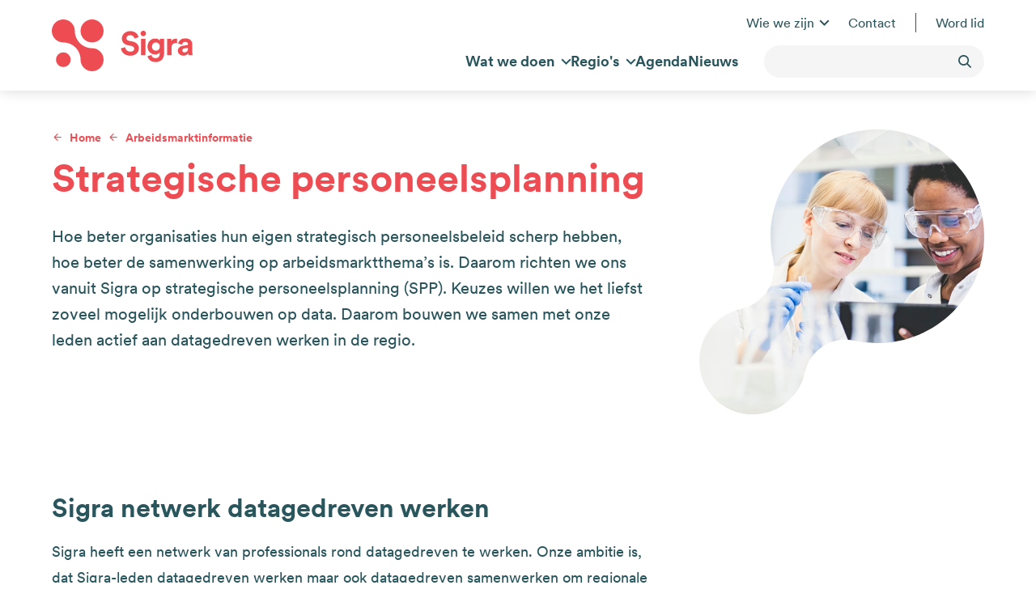

--- FILE ---
content_type: text/html; charset=UTF-8
request_url: https://www.sigra.nl/arbeidsmarktinformatie/spp
body_size: 10578
content:
<!DOCTYPE html>
<html lang="nl" dir="ltr" prefix="og: https://ogp.me/ns#">
<head>
  <meta charset="utf-8" />
<meta property="og:site_name" content="sigra" />
<meta property="og:title" content="SPP en datagedreven werken" />
<meta name="Generator" content="Drupal 11 (https://www.drupal.org)" />
<meta name="MobileOptimized" content="width" />
<meta name="HandheldFriendly" content="true" />
<meta name="viewport" content="width=device-width, initial-scale=1.0" />
<link rel="canonical" href="https://www.sigra.nl/arbeidsmarktinformatie/spp" />
<link rel="shortlink" href="https://www.sigra.nl/node/89" />

  <title>SPP en datagedreven werken | sigra</title>
  <link rel="stylesheet" media="all" href="/uploads/css/css_SsZ7sl56WpX4INVIlroi29fYlkJLG5AUJKWE1MEJ31E.css?delta=0&amp;language=nl&amp;theme=frontend&amp;include=eJxFzNEKgCAMRuEXGvpMv7q0WDo2hXr7IIhuDx8nQ2duiAnOlIdxLLYUEnDgos1Gn9xLrDIShBSGatDmH_tLWF1Xkt0bF_LbJ5_v9QFEXyX4" />
<link rel="stylesheet" media="all" href="/uploads/css/css_PkZw5qK_JO6uoRePCZWQsh5dm1cAbpb4CbeoVfH_Q1c.css?delta=1&amp;language=nl&amp;theme=frontend&amp;include=eJxFzNEKgCAMRuEXGvpMv7q0WDo2hXr7IIhuDx8nQ2duiAnOlIdxLLYUEnDgos1Gn9xLrDIShBSGatDmH_tLWF1Xkt0bF_LbJ5_v9QFEXyX4" />

  
</head>
<body>
<a href="#main-content" class="visually-hidden focusable skip-link">Overslaan en naar de inhoud gaan</a>

  <div class="dialog-off-canvas-main-canvas" data-off-canvas-main-canvas>
    
  <div id="state-navbar" hidden></div>
  <div id="state-search" hidden></div>

<div class="page page--type-project">
      <header class="page__header page-header">
      

        <div class="page-header__topbar region-topbar">
      <div id="block-sitebranding" class="region-topbar__sitebranding block-sitebranding">
  
    
        <a href="/" rel="home" title="Home">
      <img src="/logo.svg" alt="Home" />
    </a>
      
</div>
<nav aria-labelledby="block-topnavigation-title" id="block-topnavigation" class="region-topbar__topnavigation block-topnavigation">
            
  <h2 id="block-topnavigation-title" class="visually-hidden block-topnavigation__title">Top navigation</h2>
  

            

    
                      <ul region="topbar" class="block-topnavigation__menu">
                            <li class="block-topnavigation__menu-item block-topnavigation__menu-item--expanded">
            <a href="/wie-we-zijn" class="block-topnavigation__menu-item-link" data-drupal-link-system-path="node/217">Wie we zijn</a>
                          <div class="block-topnavigation__submenu-wrapper">
                              <ul class="block-topnavigation__submenu block-topnavigation__submenu-1">
                            <li class="block-topnavigation__submenu-item block-topnavigation__submenu-item-1 block-topnavigation__submenu-item--expanded">
            <span class="block-topnavigation__submenu-item-link-1">Over Sigra</span>
                                        <ul class="block-topnavigation__submenu block-topnavigation__submenu-2">
                            <li class="block-topnavigation__submenu-item block-topnavigation__submenu-item-2">
            <a href="/ons-verhaal" class="block-topnavigation__submenu-item-link-2" data-drupal-link-system-path="node/2">Ons verhaal</a>
                      </li>
                            <li class="block-topnavigation__submenu-item block-topnavigation__submenu-item-2">
            <a href="/onze-visie" class="block-topnavigation__submenu-item-link-2" data-drupal-link-system-path="node/109">Visie</a>
                      </li>
                            <li class="block-topnavigation__submenu-item block-topnavigation__submenu-item-2">
            <a href="/wie-we-zijn/over-sigra/meerjarenagenda" class="block-topnavigation__submenu-item-link-2" data-drupal-link-system-path="node/1767">Meerjarenagenda</a>
                      </li>
                            <li class="block-topnavigation__submenu-item block-topnavigation__submenu-item-2">
            <a href="/leden" class="block-topnavigation__submenu-item-link-2" data-drupal-link-system-path="node/124">Leden</a>
                      </li>
                            <li class="block-topnavigation__submenu-item block-topnavigation__submenu-item-2">
            <a href="/wie-we-zijn/over-sigra/bestuur-vereniging-sigra" class="block-topnavigation__submenu-item-link-2" data-drupal-link-system-path="node/53">Bestuur vereniging Sigra</a>
                      </li>
              </ul>
      
                      </li>
                            <li class="block-topnavigation__submenu-item block-topnavigation__submenu-item-1 block-topnavigation__submenu-item--expanded">
            <span class="block-topnavigation__submenu-item-link-1">Over Team Sigra</span>
                                        <ul class="block-topnavigation__submenu block-topnavigation__submenu-2">
                            <li class="block-topnavigation__submenu-item block-topnavigation__submenu-item-2">
            <a href="/team-sigra" class="block-topnavigation__submenu-item-link-2" data-drupal-link-system-path="node/99">Team Sigra</a>
                      </li>
                            <li class="block-topnavigation__submenu-item block-topnavigation__submenu-item-2">
            <a href="/bestuur-stichting-sigra" class="block-topnavigation__submenu-item-link-2" data-drupal-link-system-path="node/125">Bestuur stichting Sigra</a>
                      </li>
                            <li class="block-topnavigation__submenu-item block-topnavigation__submenu-item-2">
            <a href="/huur-ons-in" class="block-topnavigation__submenu-item-link-2" data-drupal-link-system-path="node/127">Huur ons in</a>
                      </li>
                            <li class="block-topnavigation__submenu-item block-topnavigation__submenu-item-2">
            <a href="/wie-we-zijn/over-team-sigra/werken-bij-team-sigra" class="block-topnavigation__submenu-item-link-2" data-drupal-link-system-path="node/128">Werken bij team Sigra</a>
                      </li>
              </ul>
      
                      </li>
              </ul>
      
              </div>
                      </li>
                            <li class="block-topnavigation__menu-item">
            <a href="/contact" class="block-topnavigation__menu-item-link" data-drupal-link-system-path="node/112">Contact</a>
                      </li>
                            <li class="block-topnavigation__menu-item">
            <a href="/lidmaatschap" title="Lidmaatschap" class="block-topnavigation__menu-item-link" data-drupal-link-system-path="node/34">Word lid</a>
                      </li>
              </ul>
      
    

  </nav>
<nav aria-labelledby="block-mainnavigation-title" id="block-mainnavigation" class="region-topbar__mainnavigation block-mainnavigation">
            
  <h2 id="block-mainnavigation-title" class="visually-hidden block-mainnavigation__title">Hoofdnavigatie</h2>
  

            

    
                      <ul region="topbar" class="block-mainnavigation__menu">
                            <li class="block-mainnavigation__menu-item block-mainnavigation__menu-item--expanded block-mainnavigation__menu-item--active-trail">
            <a href="/wat-we-doen" class="block-mainnavigation__menu-item-link" data-drupal-link-system-path="node/4">Wat we doen</a>
                          <div class="block-mainnavigation__submenu-wrapper">
                              <ul class="block-mainnavigation__submenu block-mainnavigation__submenu-1">
                            <li class="block-mainnavigation__submenu-item block-mainnavigation__submenu-item-1 block-mainnavigation__submenu-item--expanded block-mainnavigation__submenu-item--active-trail">
            <span class="block-mainnavigation__submenu-item-link-1">Thema&#039;s</span>
                                        <ul class="block-mainnavigation__submenu block-mainnavigation__submenu-2">
                            <li class="block-mainnavigation__submenu-item block-mainnavigation__submenu-item-2">
            <a href="/wat-we-doen/themas/kiezen-voor-zorg-welzijn" class="block-mainnavigation__submenu-item-link-2" data-drupal-link-system-path="node/17">Kiezen voor zorg &amp; welzijn</a>
                      </li>
                            <li class="block-mainnavigation__submenu-item block-mainnavigation__submenu-item-2">
            <a href="/wat-we-doen/themas/leren-opleiden" class="block-mainnavigation__submenu-item-link-2" data-drupal-link-system-path="node/15">Leren &amp; Opleiden</a>
                      </li>
                            <li class="block-mainnavigation__submenu-item block-mainnavigation__submenu-item-2">
            <a href="/werken-en-behoud" class="block-mainnavigation__submenu-item-link-2" data-drupal-link-system-path="node/5">Werken &amp; Behoud</a>
                      </li>
                            <li class="block-mainnavigation__submenu-item block-mainnavigation__submenu-item-2 block-mainnavigation__submenu-item--active-trail">
            <a href="/arbeidsmarktinformatie" class="block-mainnavigation__submenu-item-link-2" data-drupal-link-system-path="node/83">Arbeidsmarkinformatie</a>
                      </li>
                            <li class="block-mainnavigation__submenu-item block-mainnavigation__submenu-item-2">
            <a href="/wat-we-doen/themas/ict-diensten" class="block-mainnavigation__submenu-item-link-2" data-drupal-link-system-path="node/27">ICT Diensten</a>
                      </li>
                            <li class="block-mainnavigation__submenu-item block-mainnavigation__submenu-item-2">
            <a href="/databeschikbaarheid-digitale-samenwerking" class="block-mainnavigation__submenu-item-link-2" data-drupal-link-system-path="node/37">Databeschikbaarheid</a>
                      </li>
                            <li class="block-mainnavigation__submenu-item block-mainnavigation__submenu-item-2">
            <a href="/wat-we-doen/themas/expertisecentrum-privacy-informatieveiligheid" class="block-mainnavigation__submenu-item-link-2" data-drupal-link-system-path="node/35">Expertisecentrum Privacy &amp; Informatieveiligheid</a>
                      </li>
                            <li class="block-mainnavigation__submenu-item block-mainnavigation__submenu-item-2">
            <a href="/innovatielab" class="block-mainnavigation__submenu-item-link-2" data-drupal-link-system-path="node/949">Innovatielab</a>
                      </li>
                            <li class="block-mainnavigation__submenu-item block-mainnavigation__submenu-item-2">
            <a href="/een-duurzame-en-gezonde-toekomst" class="block-mainnavigation__submenu-item-link-2" data-drupal-link-system-path="node/1016">Een duurzame en gezonde toekomst</a>
                      </li>
              </ul>
      
                      </li>
                            <li class="block-mainnavigation__submenu-item block-mainnavigation__submenu-item-1 block-mainnavigation__submenu-item--expanded">
            <span class="block-mainnavigation__submenu-item-link-1">Doelgroepen</span>
                                        <ul class="block-mainnavigation__submenu block-mainnavigation__submenu-2">
                            <li class="block-mainnavigation__submenu-item block-mainnavigation__submenu-item-2">
            <a href="/chronisch-zieken" class="block-mainnavigation__submenu-item-link-2" data-drupal-link-system-path="node/41">Chronisch zieken</a>
                      </li>
                            <li class="block-mainnavigation__submenu-item block-mainnavigation__submenu-item-2">
            <a href="/jeugd-en-gezin" class="block-mainnavigation__submenu-item-link-2" data-drupal-link-system-path="node/67">Jeugd &amp; Gezin</a>
                      </li>
                            <li class="block-mainnavigation__submenu-item block-mainnavigation__submenu-item-2">
            <a href="/ouderen" class="block-mainnavigation__submenu-item-link-2" data-drupal-link-system-path="node/54">Ouderen</a>
                      </li>
                            <li class="block-mainnavigation__submenu-item block-mainnavigation__submenu-item-2">
            <a href="/hersenletsel-lvb-en-autisme" class="block-mainnavigation__submenu-item-link-2" data-drupal-link-system-path="node/868">Hersenletsel, (L)VB &amp; Autisme</a>
                      </li>
                            <li class="block-mainnavigation__submenu-item block-mainnavigation__submenu-item-2">
            <a href="/mentale-gezondheid" class="block-mainnavigation__submenu-item-link-2" data-drupal-link-system-path="node/1055">Mentale Gezondheid</a>
                      </li>
                            <li class="block-mainnavigation__submenu-item block-mainnavigation__submenu-item-2">
            <a href="/palliatieve-fase" class="block-mainnavigation__submenu-item-link-2" data-drupal-link-system-path="node/1056">Palliatieve fase</a>
                      </li>
              </ul>
      
                      </li>
              </ul>
      
              </div>
                      </li>
                            <li class="block-mainnavigation__menu-item block-mainnavigation__menu-item--expanded">
            <span class="block-mainnavigation__menu-item-link">Regio&#039;s</span>
                          <div class="block-mainnavigation__submenu-wrapper">
                              <ul class="block-mainnavigation__submenu block-mainnavigation__submenu-1">
                            <li class="block-mainnavigation__submenu-item block-mainnavigation__submenu-item-1 block-mainnavigation__submenu-item--expanded">
            <span class="block-mainnavigation__submenu-item-link-1">Regio&#039;s</span>
                                        <ul class="block-mainnavigation__submenu block-mainnavigation__submenu-2">
                            <li class="block-mainnavigation__submenu-item block-mainnavigation__submenu-item-2">
            <a href="/sigra-breed" class="block-mainnavigation__submenu-item-link-2" data-drupal-link-system-path="node/1743">Sigra Breed</a>
                      </li>
                            <li class="block-mainnavigation__submenu-item block-mainnavigation__submenu-item-2">
            <a href="/regios/regios/noord-holland-noord" class="block-mainnavigation__submenu-item-link-2" data-drupal-link-system-path="node/33">Noord-Holland Noord</a>
                      </li>
                            <li class="block-mainnavigation__submenu-item block-mainnavigation__submenu-item-2">
            <a href="/regios/regios/zaanstreek-waterland" class="block-mainnavigation__submenu-item-link-2" data-drupal-link-system-path="node/102">Zaanstreek-Waterland</a>
                      </li>
                            <li class="block-mainnavigation__submenu-item block-mainnavigation__submenu-item-2">
            <a href="/regios/regios/amsterdam" class="block-mainnavigation__submenu-item-link-2" data-drupal-link-system-path="node/115">Amsterdam</a>
                      </li>
                            <li class="block-mainnavigation__submenu-item block-mainnavigation__submenu-item-2">
            <a href="/regios/regios/amstelland-meerlanden" class="block-mainnavigation__submenu-item-link-2" data-drupal-link-system-path="node/103">Amstelland-Meerlanden</a>
                      </li>
                            <li class="block-mainnavigation__submenu-item block-mainnavigation__submenu-item-2">
            <a href="/regios/regios/kennemerland" class="block-mainnavigation__submenu-item-link-2" data-drupal-link-system-path="node/717">Kennemerland</a>
                      </li>
              </ul>
      
                      </li>
              </ul>
      
              </div>
                      </li>
                            <li class="block-mainnavigation__menu-item">
            <a href="/agenda" class="block-mainnavigation__menu-item-link" data-drupal-link-system-path="node/144">Agenda</a>
                      </li>
                            <li class="block-mainnavigation__menu-item">
            <a href="/nieuws" class="block-mainnavigation__menu-item-link" data-drupal-link-system-path="node/342">Nieuws</a>
                      </li>
              </ul>
      
    

  </nav>
<div class="views-exposed-form region-topbar__search block-search" data-drupal-selector="views-exposed-form-search-page" id="block-search">
  
    
      <form region="topbar" action="/search" method="get" id="views-exposed-form-search-page" accept-charset="UTF-8" class="form-views-exposed-form">
  <div class="form-views-exposed-form__text js-form-item js-form-type-textfield js-form-item-text form-item form-item-text form-type-textfield form-item--no-label">
          <input data-drupal-selector="edit-text" type="text" id="edit-text" name="text" value="" size="30" maxlength="128" class="form-text" />

        </div>
<div data-drupal-selector="edit-actions" class="form-actions js-form-wrapper form-wrapper" id="edit-actions--2">    <button data-drupal-selector="edit-submit-search" type="submit" id="edit-submit-search" value="Toepassen" class="button js-form-submit form-submit">Toepassen</button>
</div>


</form>

  </div>


  <nav class="region-topbar__states block-states">
    <a class="block-states__link block-states__link--navbar" href="#state-navbar">
      <span class="block-states__link-label">Menu</span>
      <span class="block-states__link-icon">
        <span></span>
        <span></span>
        <span></span>
        <span></span>
      </span>
    </a>
  </nav>
  </div>


      <a id="main-content" tabindex="-1"></a>        <div class="page-header__header region-header">
          <div id="block-messages" class="region-header__messages block-messages">
  
    
      <div data-drupal-messages-fallback class="hidden"></div>
  </div>
<div id="block-header-node" class="region-header__header-node block-header-node">
  
    
      <div region="header" class="node-project-header">
              <div class="node-project-header__header">
                                                  <div class="node-project-header__header-item paragraph-intro-lane--mask-top-right paragraph-intro-lane--layout-wide paragraph-intro-lane" id="strategische-personeelsplanning">
    
          <div class="paragraph-intro-lane__background-image">
                                                                    <span>
                                                            <picture>
                  <source srcset="/uploads/styles/auto_1920/public/2021-03/38.sigra-2zorgprofessionals-tablet-zorginnovatie-is-618725044.jpg?itok=qP6-DIqH 1x" media="all and (min-width: 75em)" type="image/jpeg" width="1920" height="1280"/>
              <source srcset="/uploads/styles/auto_1600/public/2021-03/38.sigra-2zorgprofessionals-tablet-zorginnovatie-is-618725044.jpg?itok=l3gZ_m0I 1x" media="all and (min-width: 62em) and (max-width: 74.999em)" type="image/jpeg" width="1600" height="1067"/>
              <source srcset="/uploads/styles/auto_768/public/2021-03/38.sigra-2zorgprofessionals-tablet-zorginnovatie-is-618725044.jpg?itok=HYyyjwiN 1x" media="all and (max-width: 47.999em)" type="image/jpeg" width="768" height="512"/>
                  <img loading="eager" class="responsive-image responsive-image--focal-center-center" data-focal-x="5" data-focal-y="5" width="1024" height="683" src="/uploads/styles/auto_1024/public/2021-03/38.sigra-2zorgprofessionals-tablet-zorginnovatie-is-618725044.jpg?itok=1Ks2DOYG" title="38.sigra-2zorgprofessionals-tablet-zorginnovatie-is-618725044" />

  </picture>

          

  </span>
                  </div>

  <div class="paragraph-intro-lane__content">
              <nav class="breadcrumb" aria-labelledby="breadcrumb">
          <h2 id="breadcrumb" class="breadcrumb__label">Kruimelpad</h2>
        <ol class="breadcrumb__list" itemscope itemtype="http://schema.org/BreadcrumbList">
          <li class="breadcrumb__item" itemprop="itemListElement" itemscope itemtype="http://schema.org/ListItem">
                  <a class="breadcrumb__item-link" href="/" itemprop="item"><span itemprop="name">Home</span></a>
                <meta itemprop="position" content="1" />
      </li>
          <li class="breadcrumb__item" itemprop="itemListElement" itemscope itemtype="http://schema.org/ListItem">
                  <a class="breadcrumb__item-link" href="/arbeidsmarktinformatie" itemprop="item"><span itemprop="name">Arbeidsmarktinformatie</span></a>
                <meta itemprop="position" content="2" />
      </li>
        </ol>
  </nav>
        <h1 class="paragraph-intro-lane__title">Strategische personeelsplanning</h1>
        <div class="paragraph-intro-lane__summary">
                                                                  <p>Hoe beter organisaties hun eigen strategisch personeelsbeleid scherp hebben, hoe beter de samenwerking op arbeidsmarktthema’s is. Daarom richten we ons vanuit Sigra op strategische personeelsplanning (SPP). Keuzes willen we het liefst zoveel mogelijk onderbouwen op data. Daarom bouwen we samen met onze leden actief aan datagedreven werken in de regio.&nbsp;</p>                  </div>

  
    </div>
</div>

                  </div>

  </div>

  </div>

      </div>

    </header>
  
      <main class="page__body page-body">
        <div class="page-body__content-top region-content-top">
          
      </div>


        <div class="page-body__content region-content">
          <div id="block-primary-content" class="region-content__primary-content block-primary-content">
  
    
      <div class="node-project-full">
    
    

  
  <div class="node-project-full__content">
            <div class="node-project-full__body">
                                                <div class="node-project-full__body-item paragraph-twofold-lane paragraph-twofold-lane--left-wide">
    
  
  <div class="paragraph-twofold-lane__content">
                  <div class="paragraph-twofold-lane__col1">
                                                <div class="paragraph-twofold-lane__col1-item paragraph-text-partial">
    
  
  <div class="paragraph-text-partial__content">
                  <div class="paragraph-text-partial__body">
                                                                  <h2>Sigra netwerk datagedreven werken&nbsp;</h2>

<p>Sigra heeft een netwerk van professionals rond datagedreven te werken. Onze ambitie is, dat Sigra-leden datagedreven werken maar ook datagedreven samenwerken om regionale domeinoverstijgende vraagstukken op te lossen. De netwerkbijeenkomsten richten zich zowel op het leren voor de eigen organisatie als op datagedreven samenwerken met andere organisaties. Wil jij ook deelnemen aan het netwerk? Lees meer op <a href="https://www.sigra.nl/innovatielab/datagedreven-werken">deze pagina</a> of meld je aan bij <a href="mailto:innovatielab@sigra.nl" target="_blank">innovatielab@sigra.nl</a></p>                  </div>

      </div>
</div>

                  </div>

      </div>
</div>

                  <div class="node-project-full__body-item paragraph-onefold-lane--narrow paragraph-onefold-lane" id="strategische-personeelsplanning">
    
  
  <div class="paragraph-onefold-lane__content">
              <h2 class="paragraph-onefold-lane__title">Strategische personeelsplanning</h2>
        <div class="paragraph-onefold-lane__onefold-column">
                                                <div class="paragraph-onefold-lane__onefold-column-item paragraph-text-partial">
    
  
  <div class="paragraph-text-partial__content">
                  <div class="paragraph-text-partial__body">
                                                                  <p>In veel van onze activiteiten passen we de principes van Strategische Personeelsplanning (SPP) toe. Dat doen wij om de dialoog over de toekomstige personeelsvraag met elkaar te voeren. We doen dit onder de noemer regionale Strategische Personeelsplanning (rSPP) en regionale Strategische Opleidingsplanning (rSOP).&nbsp;<br>
<br>
Ook helpen we organisaties hun eigen SPP naar een hoger niveau te brengen. Dit doen we door inspiratie te brengen en bijeenkomsten te organiseren. Hieronder vind je drie voorbeelden uit het verleden:</p>

<ul>
	<li><strong>Workshops scenariodenken en toolkit</strong>

	<p>Nadenken over de lange termijn toekomst en dan in het bijzonder over onzekerheden met veel impact, is belangrijk. Daarmee hebben we oog voor de duurzaamheid van onze gezamenlijke activiteiten. Hoe pak je zoiets aan als je niet gebruik kunt maken van voorspellingen? Scenariodenken is een middel dat werkt.</p>

	<p>Om die reden heeft Sigra een toolkit Scenariodenken gemaakt met voorbeelden, inspiratie en tips om met scenariodenken aan de slag te gaan in jouw netwerk of organisatie.</p>

	<p>Lees verder op <a class="more-link" data-entity-substitution="canonical" data-entity-type="node" data-entity-uuid="071a54f5-cc60-4c35-92e4-78c5686c3466" href="/toolkit-scenariodenken">toolkit Scenariodenken</a><br>
	&nbsp;</p>
	</li>
	<li><strong>Schijnwerper rSOP</strong><br>
	In dit artikel vind je voorbeelden van regionale inspanning voor toekomstgericht opleiden
	<div class="media-documents-bar">
    <a target="_blank" href="/uploads/2021-03/104_schijnwerper2020_meer_en_anders_opleiden_voor_de_toekomst.pdf" class="media-documents-bar__content">
    <div class="media-documents-bar__info">
      <div class="media-documents-bar__name">
        Schijnwerper regionale Strategische Opleidingsplanning (2020)
      </div>
      <div class="media-documents-bar__file-details">
                  <div class="media-documents-bar__file-details-item">
            pdf
          </div>
                  <div class="media-documents-bar__file-details-item">
            1.17 MB
          </div>
              </div>
    </div>
  </a>
</div>


	<p>&nbsp;</p>
	</li>
	<li><strong>Inspiratiebijeenkomst SPP</strong><br>
	55 organisaties&nbsp;leerden&nbsp;van voorbeelden uit de praktijk en maakten kennis met verschillende methoden op het gebied van SPP.&nbsp;</li>
</ul>

<p>&nbsp;</p>

<div class="media-documents-bar">
    <a target="_blank" href="/uploads/2021-03/106_2019-01-28_verslag_inspiratiebijeenkomst_spp_0.pdf" class="media-documents-bar__content">
    <div class="media-documents-bar__info">
      <div class="media-documents-bar__name">
        Inspiratiebijeenkomst SPP (2019)
      </div>
      <div class="media-documents-bar__file-details">
                  <div class="media-documents-bar__file-details-item">
            pdf
          </div>
                  <div class="media-documents-bar__file-details-item">
            957.71 kB
          </div>
              </div>
    </div>
  </a>
</div>


<p><br>
<br>
Wil je sparren over SPP? Neem dan contact met ons op. Onderaan deze pagina vind je contactinformatie.&nbsp;</p>                  </div>

      </div>
</div>

                  </div>

  </div>
</div>

                  </div>


    <div class="node-project-full__related">
      <div class="node-project-full__related__icon">
        <svg width="192px" height="192px" viewBox="0 0 192 192" version="1.1" xmlns="http://www.w3.org/2000/svg" xmlns:xlink="http://www.w3.org/1999/xlink">
          <g transform="translate(-1067.000000, -1488.000000)">
            <path d="M1258.98406,1637.3112 C1258.98406,1660.88737 1239.87143,1680 1216.29526,1680 C1192.71909,1680 1173.60646,1660.88737 1173.60646,1637.3112 C1173.60646,1602.01837 1144.97821,1573.3776 1109.6888,1573.3776 C1086.32949,1573.3776 1067,1554.26497 1067,1530.6888 C1067,1507.11263 1086.11263,1488 1109.6888,1488 C1133.26497,1488 1152.3776,1507.1502 1152.3776,1530.6888 C1152.3776,1565.97821 1181.00528,1594.6224 1216.29526,1594.6224 C1239.87143,1594.6224 1258.98406,1613.73503 1258.98406,1637.3112 Z"></path>
          </g>
        </svg>
      </div>
      <div class="node-project-full__related-projects">
        <h2 class="node-project-full__related-projects-label">Gerelateerde projecten</h2>
        <div class="views-element-container"><div class="view-projects-related js-view-dom-id-80293532537b02bfc5a88d38a4bbdb430620185d058069884f1fc7ef4dab47ec">
  
          

        
        
        
            <div class="view-projects-related__content">
                  <div class="view-projects-related__row">
      <div class="node-project-teaser">
  
  <div class="node-project-teaser__content">

    
    <h3 class="node-project-teaser__title">
<span>Behoud personeel</span>
</h3>
    

    
    <footer class="node-project-teaser__meta">
      
              <div class="node-project-teaser__theme">
                                                                  Arbeidsmarktinformatie                  </div>

    </footer>

            <div class="node-project-teaser__description">
                                                                  <p>Informatie over uitstroom en behoud van personeel, het regionaal uitstroomonderzoek en ziekteverzuimcijfers per branche.&nbsp;</p>                  </div>



    <div class="node-project-teaser__link">
      <a href="/arbeidsmarktinformatie/behoud-personeel" rel="bookmark">
                  Bekijk project              </a>
    </div>
  </div>

</div>

    </div>
          <div class="view-projects-related__row">
      <div class="node-project-teaser">
  
  <div class="node-project-teaser__content">

    
    <h3 class="node-project-teaser__title">
<span>Werkgelegenheid</span>
</h3>
    

    
    <footer class="node-project-teaser__meta">
      
              <div class="node-project-teaser__theme">
                                                                  Arbeidsmarktinformatie                  </div>

    </footer>

            <div class="node-project-teaser__description">
                                                                  <p>Feiten en cijfers over o.a. de ontwikkeling van de regionale instroom en uitstroom in de sector en prognoses over de toekomstige zorgvraag in de regio.&nbsp;&nbsp;</p>                  </div>



    <div class="node-project-teaser__link">
      <a href="/arbeidsmarktinformatie/werkgelegenheid" rel="bookmark">
                  Bekijk project              </a>
    </div>
  </div>

</div>

    </div>
          <div class="view-projects-related__row">
      <div class="node-project-teaser">
  
  <div class="node-project-teaser__content">

    
    <h3 class="node-project-teaser__title">
<span>Onderwijs en opleiden</span>
</h3>
    

    
    <footer class="node-project-teaser__meta">
      
              <div class="node-project-teaser__theme">
                                                                  Arbeidsmarktinformatie                  </div>

    </footer>

            <div class="node-project-teaser__description">
                                                                  <p>Informatie over&nbsp;de instroom aan opleidingen voor zorg en welzijn in de regio.&nbsp;</p>                  </div>



    <div class="node-project-teaser__link">
      <a href="/arbeidsmarktinformatie/onderwijs-en-opleiden" rel="bookmark">
                  Bekijk project              </a>
    </div>
  </div>

</div>

    </div>
  
      </div>
      
        
        
        
        
        </div>
</div>

      </div>
              <div class="node-project-full__related-person">
          <h2 class="node-project-full__related-person-label">Meer informatie</h2>
                  <div class="node-project-full__person">
                                                                  <div class="node-person-preview node-person-preview--promoted">
  
  <div class="node-person-preview__content">

            <div class="node-person-preview__photo">
                                                                    <img loading="lazy" src="/uploads/styles/auto_320/public/2021-10/Sigra-full_108_30-09-2021_01659%20%282%29.jpg?itok=71wVFYde" width="320" height="480" alt="Wilfred Geerlings" />


                  </div>


    <div class="node-person-preview__content-inner">

      
              <h3 class="node-person-preview__name">Wilfred Geerlings</h3>
      
              <div class="node-person-preview__profession">
                                                                  Adviseur                  </div>
        <div class="node-person-preview__profession__group">
                                                                  Team Arbeidsmarkt &amp; Onderwijs                  </div>
        <div class="node-person-preview__email">
                                                                  <a href="mailto:wgeerlings@sigra.nl">wgeerlings@sigra.nl</a>                  </div>
        <div class="node-person-preview__phone">
                                                                  <a href="tel:%2B31%280%29205128888">+31 (0)20 512 88 88</a>                  </div>


              <div class="node-person-preview__linkedin">
          <a href="https://www.linkedin.com/in/wilfred-geerlings-8077123/" title="LinkedIn" target="_blank">LinkedIn</a>
        </div>
      
              <div class="node-person-preview__cta">
          <a class="btn-primary" href="mailto:wgeerlings@sigra.nl" title="E-mail Wilfred">E-mail Wilfred</a>
          <a class="btn-secondary" href="/wilfred-geerlings" title="Over Wilfred">Over Wilfred</a>
        </div>
      
          </div>

  </div>

</div>
                  </div>

        </div>
          </div>
  </div>

  </div>

  </div>

      </div>

    </main>
  
      <footer class="page__footer page-footer">
      <div class="page-footer__footer region-footer">
          <nav aria-labelledby="block-footermainnavigation-title" id="block-footermainnavigation" class="region-footer__footermainnavigation block-footermainnavigation">
            
  <h2 id="block-footermainnavigation-title" class="visually-hidden block-footermainnavigation__title">Hoofdnavigatie</h2>
  

            

    
                      <ul region="footer" class="block-footermainnavigation__menu">
                            <li class="block-footermainnavigation__menu-item block-footermainnavigation__menu-item--collapsed block-footermainnavigation__menu-item--active-trail">
            <a href="/wat-we-doen" class="block-footermainnavigation__menu-item-link" data-drupal-link-system-path="node/4">Wat we doen</a>
                      </li>
                            <li class="block-footermainnavigation__menu-item block-footermainnavigation__menu-item--collapsed">
            <span class="block-footermainnavigation__menu-item-link">Regio&#039;s</span>
                      </li>
                            <li class="block-footermainnavigation__menu-item">
            <a href="/agenda" class="block-footermainnavigation__menu-item-link" data-drupal-link-system-path="node/144">Agenda</a>
                      </li>
                            <li class="block-footermainnavigation__menu-item">
            <a href="/nieuws" class="block-footermainnavigation__menu-item-link" data-drupal-link-system-path="node/342">Nieuws</a>
                      </li>
              </ul>
      
    

  </nav>
<nav aria-labelledby="block-footertopnavigation-title" id="block-footertopnavigation" class="region-footer__footertopnavigation block-footertopnavigation">
            
  <h2 id="block-footertopnavigation-title" class="visually-hidden block-footertopnavigation__title">Top navigation</h2>
  

            

    
                      <ul region="footer" class="block-footertopnavigation__menu">
                            <li class="block-footertopnavigation__menu-item block-footertopnavigation__menu-item--collapsed">
            <a href="/wie-we-zijn" class="block-footertopnavigation__menu-item-link" data-drupal-link-system-path="node/217">Wie we zijn</a>
                      </li>
                            <li class="block-footertopnavigation__menu-item">
            <a href="/contact" class="block-footertopnavigation__menu-item-link" data-drupal-link-system-path="node/112">Contact</a>
                      </li>
                            <li class="block-footertopnavigation__menu-item">
            <a href="/lidmaatschap" title="Lidmaatschap" class="block-footertopnavigation__menu-item-link" data-drupal-link-system-path="node/34">Word lid</a>
                      </li>
              </ul>
      
    

  </nav>
<div class="mailchimp-signup-subscribe-form-block region-footer__subscribe block-subscribe" data-drupal-selector="mailchimp-signup-subscribe-block-sign-up-form" id="block-subscribe">
  
    
      <form region="footer" action="/arbeidsmarktinformatie/spp" method="post" id="mailchimp-signup-subscribe-block-sign-up-form" accept-charset="UTF-8">
  <div class="mailchimp-signup-subscribe-description">Blijf op de hoogte. Meld je aan voor onze nieuwsbrief.</div>
  <div id="mailchimp-newsletter-943ff1cfa4-mergefields" class="mailchimp-newsletter-mergefields"><div class="form-mailchimp-signup-subscribe-block-sign-up-form__mergevars-email js-form-item js-form-type-email js-form-item-mergevars-email form-item form-item-mergevars-email form-type-email form-item--no-label">
          <input autocomplete="email" placeholder="E-mailadres" data-drupal-selector="edit-mergevars-email" type="email" id="edit-mergevars-email" name="mergevars[EMAIL]" value="" size="25" maxlength="254" class="form-email required" required="required" />

        </div>
</div>  <input autocomplete="off" data-drupal-selector="form-vja4bmw0hbopzzoyze7ooz-dusxb3vfza4drb-gtswi" type="hidden" name="form_build_id" value="form-VjA4BmW0hBoPZzoyZE7ooz-DuSXb3VfZA4dRB-GTSWI" />
  <input data-drupal-selector="edit-mailchimp-signup-subscribe-block-sign-up-form" type="hidden" name="form_id" value="mailchimp_signup_subscribe_block_sign_up_form" />


                      <div  data-drupal-selector="edit-captcha" class="captcha captcha-type-challenge--math" data-nosnippet>
                    <div class="captcha__element">
              <input data-drupal-selector="edit-captcha-sid" type="hidden" name="captcha_sid" value="7194989" />
  <input data-drupal-selector="edit-captcha-token" type="hidden" name="captcha_token" value="jCxOZKFXhkIBqWFLhMvyhvustVJ7mkJHY85j3yopJD4" />
<div class="form-mailchimp-signup-subscribe-block-sign-up-form__captcha-response js-form-item js-form-type-textfield js-form-item-captcha-response form-item form-item-captcha-response form-type-textfield">
      <label for="edit-captcha-response" class="form-item__label js-form-required form-item__label--required">Math question (2 + 18 =)</label>
    <div class="form-mailchimp-signup-subscribe-block-sign-up-form__item">
    <span class="form-mailchimp-signup-subscribe-block-sign-up-form__item--prefix field-prefix"></span>
      <input autocomplete="off" data-drupal-selector="edit-captcha-response" aria-describedby="edit-captcha-response--description" type="text" id="edit-captcha-response" name="captcha_response" value="" size="4" maxlength="2" class="form-text required" required="required" />

  </div>
        <div id="edit-captcha-response--description" class="form-item__description">
      Los deze eenvoudige rekenoefening op en voer het resultaat in. Bijvoorbeeld: voor 1+3, voer 4 in.
    </div>
  </div>

          </div>
                            </div>
            <div data-drupal-selector="edit-actions" class="form-actions js-form-wrapper form-wrapper" id="edit-actions">    <button data-drupal-selector="edit-submit" type="submit" id="edit-submit" name="op" value="Aanmelden" class="button js-form-submit form-submit">Aanmelden</button>
</div>
<div class="email-textfield js-form-wrapper form-wrapper" style="display: none !important;"><div class="form-mailchimp-signup-subscribe-block-sign-up-form__email js-form-item js-form-type-textfield js-form-item-email form-item form-item-email form-type-textfield">
      <label for="edit-email" class="form-item__label">Laat dit veld leeg</label>
          <input autocomplete="off" data-drupal-selector="edit-email" type="text" id="edit-email" name="email" value="" size="20" maxlength="128" class="form-text" />

        </div>
</div>

</form>

  </div>
<div id="block-contactfooter" class="region-footer__contactfooter block-contactfooter">
  
    
      <div class="block-contactfooter__content block-content-contact-full">
            <div class="block-content-contact-full__body">
                                                                  <p>Maassluisstraat 574A 1062 GZ Amsterdam</p>

<p><a href="tel:+3120512 88 88">+31 (0)20 512 88 88</a></p>

<p><a href="mailto:sigra@sigra.nl">sigra@sigra.nl</a></p>

<ul>
	<li><a href="https://nl.linkedin.com/company/sigra-samenwerking-zorg-welzijn">linkedin</a></li>
</ul>                  </div>

  </div>
</div>
<nav aria-labelledby="block-footervoetnavigation-title" id="block-footervoetnavigation" class="region-footer__footervoetnavigation block-footervoetnavigation">
            
  <h2 id="block-footervoetnavigation-title" class="visually-hidden block-footervoetnavigation__title">Voet</h2>
  

            

    
                      <ul region="footer" class="block-footervoetnavigation__menu">
                            <li class="block-footervoetnavigation__menu-item">
            <a href="https://www.sigra.nl/werken-bij-team-sigra" class="block-footervoetnavigation__menu-item-link">Werken bij team Sigra</a>
                      </li>
                            <li class="block-footervoetnavigation__menu-item">
            <a href="/cookieverklaring" title="Cookieverklaring" class="block-footervoetnavigation__menu-item-link" data-drupal-link-system-path="node/347">Cookieverklaring</a>
                      </li>
                            <li class="block-footervoetnavigation__menu-item">
            <a href="/privacyverklaring" title="Privacyverklaring" class="block-footervoetnavigation__menu-item-link" data-drupal-link-system-path="node/277">Privacy</a>
                      </li>
              </ul>
      
    

  </nav>

        <svg class="wave" preserveaspectratio="none" xmlns="http://www.w3.org/2000/svg" viewbox="0 0 1366 334">
      <path d="M241.03709,99.8410771 C179.351223,38.1552104 94.1322849,0 0,0 L0,2509.46094 L1366,2509.46094 L1366,0 C1271.87013,0 1186.65361,38.1527955 1124.96774,99.8386622 C812.451062,412.355341 553.553768,412.357756 241.03709,99.8410771 Z"></path>
    </svg>
  </div>

    </footer>
  </div>

  </div>


<script type="application/json" data-drupal-selector="drupal-settings-json">{"path":{"baseUrl":"\/","pathPrefix":"","currentPath":"node\/83\/89","currentPathIsAdmin":false,"isFront":false,"currentLanguage":"nl"},"pluralDelimiter":"\u0003","suppressDeprecationErrors":true,"ajaxPageState":{"libraries":"eJxVzUsOQiEQRNENEVgSKaB9YBro0I2f3fuiA3VyByeVVIZYrggJSu6y5jAaJVBpFvtZxLTN5ogQISyM_LM6eCawk9OPBakaytoC9l_xe8hO3LRScfpUo_65ujW6a3jX44rHH_RZNtMLgd88uA","theme":"frontend","theme_token":null},"ajaxTrustedUrl":{"\/search":true,"form_action_p_pvdeGsVG5zNF_XLGPTvYSKCf43t8qZYSwcfZl2uzM":true},"views":{"ajax_path":"\/views\/ajax","ajaxViews":{"views_dom_id:80293532537b02bfc5a88d38a4bbdb430620185d058069884f1fc7ef4dab47ec":{"view_name":"projects","view_display_id":"related","view_args":"83\/103\/89","view_path":"\/node\/83\/89","view_base_path":null,"view_dom_id":"80293532537b02bfc5a88d38a4bbdb430620185d058069884f1fc7ef4dab47ec","pager_element":0}}},"csp":{"nonce":"c74TgAuz4zGzvo7TVveHTA"},"user":{"uid":0,"permissionsHash":"cb4ba340008935ac57a89d113f5f0e172f7bbc485781f7d29ec620d849a9b0e3"}}</script>
<script src="/core/assets/vendor/jquery/jquery.min.js?v=4.0.0-rc.1"></script>
<script src="/uploads/js/js_UucuR4B0t6oetgM5zN52BvXCKXEuriVWGVCntmFVlsU.js?scope=footer&amp;delta=1&amp;language=nl&amp;theme=frontend&amp;include=eJxLK8rPK0nNS9FPTcksic8FkonxSaUlJfl58YkFBamJRYl5yak6aTBV6Tn5SYk5OmWZqeXF-mBSLzErsQIA4WwbtA"></script>

</body>
</html>


--- FILE ---
content_type: image/svg+xml
request_url: https://www.sigra.nl/assets/themes/frontend/images/mask-top-right.svg
body_size: 345
content:
<svg width="544" height="544" viewBox="0 0 544 544" xmlns="http://www.w3.org/2000/svg"><path fill="#fff" d="M0 441.997C0 498.332 45.674 544 102.015 544c49.175 0 90.22-34.792 99.866-81.1 9.643-41.609 50.457-68.089 92.271-60.11a204.702 204.702 0 0045.845 5.171c112.668 0 204.003-91.325 204.003-203.98C544 91.324 452.665 0 339.997 0 227.33 0 135.994 91.325 135.994 203.98a204.62 204.62 0 005.186 45.897c7.986 41.81-18.493 82.627-60.11 92.272C34.775 351.809 0 392.84 0 441.997"/></svg>

--- FILE ---
content_type: image/svg+xml
request_url: https://www.sigra.nl/logo.svg
body_size: 4435
content:
<svg width="174" height="64" viewBox="0 0 174 64" xmlns="http://www.w3.org/2000/svg"><path d="M14.23 0c7.858 0 14.23 6.383 14.23 14.23 0 11.763 9.542 21.31 21.305 21.31 7.859 0 14.23 6.372 14.23 14.23 0 7.86-6.371 14.23-14.23 14.23s-14.23-6.37-14.23-14.23c0-11.764-9.542-21.31-21.305-21.31C6.443 28.46 0 22.087 0 14.23 0 6.37 6.37 0 14.23 0zm0 40.663a9.107 9.107 0 110 18.214 9.107 9.107 0 010-18.214zM127.692 23.63c1.617 0 2.892.288 3.824.864.931.576 1.576 1.207 1.932 1.891V24h5.264v18.052c0 1.398-.2 2.734-.596 4.009a9.263 9.263 0 01-1.871 3.371c-.85.973-1.947 1.754-3.29 2.344-1.343.59-2.96.884-4.852.884-1.398 0-2.666-.199-3.803-.596-1.138-.398-2.132-.932-2.981-1.604a8.34 8.34 0 01-2.057-2.343 7.585 7.585 0 01-.986-2.776l4.934-1.316c.191 1.124.699 2.042 1.521 2.755.823.713 1.892 1.07 3.208 1.07 1.727 0 3.056-.446 3.988-1.337.932-.891 1.398-2.323 1.398-4.297v-1.48c-.411.658-1.083 1.254-2.015 1.788-.932.535-2.138.802-3.618.802-1.344 0-2.59-.246-3.742-.74a8.916 8.916 0 01-2.981-2.056 9.674 9.674 0 01-1.974-3.104c-.48-1.193-.72-2.501-.72-3.927 0-1.343.233-2.611.7-3.804a10.081 10.081 0 011.932-3.145 8.92 8.92 0 012.96-2.138c1.152-.52 2.427-.782 3.825-.782zm-30.958-9.169c1.754 0 3.255.24 4.503.72 1.247.48 2.282 1.09 3.104 1.83.823.74 1.46 1.555 1.912 2.446.452.891.761 1.747.925 2.57l-5.098 1.562a6.827 6.827 0 00-.432-1.336 4.275 4.275 0 00-.925-1.336c-.411-.412-.94-.754-1.583-1.028-.645-.274-1.433-.412-2.364-.412-.686 0-1.31.103-1.871.309a4.6 4.6 0 00-1.44.822 3.769 3.769 0 00-.925 1.172 3.08 3.08 0 00-.329 1.398c0 .795.26 1.487.782 2.077.52.59 1.315.993 2.384 1.213l4.071.78c1.316.248 2.48.645 3.495 1.193 1.014.55 1.864 1.2 2.55 1.953a7.979 7.979 0 011.562 2.53c.356.931.535 1.905.535 2.919a8.3 8.3 0 01-.7 3.31 8.559 8.559 0 01-2.035 2.878c-.89.837-1.988 1.515-3.29 2.035-1.302.52-2.802.782-4.502.782-1.946 0-3.618-.282-5.016-.843-1.398-.562-2.57-1.281-3.516-2.159-.946-.877-1.665-1.857-2.159-2.94-.493-1.083-.795-2.144-.904-3.187l5.263-1.398c.055.713.226 1.398.514 2.056a5.5 5.5 0 001.213 1.748c.52.507 1.165.911 1.933 1.213.767.302 1.671.452 2.713.452 1.535 0 2.707-.335 3.516-1.007.808-.672 1.213-1.528 1.213-2.57 0-.85-.302-1.583-.905-2.2-.603-.617-1.48-1.034-2.631-1.254l-4.07-.823c-2.331-.465-4.189-1.418-5.572-2.857-1.385-1.44-2.077-3.27-2.077-5.49 0-1.288.267-2.487.802-3.598a9.083 9.083 0 012.2-2.898 10.429 10.429 0 013.248-1.933 10.964 10.964 0 013.906-.699zm68.09 8.923c1.59 0 2.947.212 4.072.637 1.123.425 2.036.987 2.734 1.686a6.233 6.233 0 011.521 2.447 9.06 9.06 0 01.473 2.919v9.95c0 .55.026 1.132.083 1.748a22.9 22.9 0 00.164 1.46h-5.017c-.055-.274-.102-.65-.144-1.13-.04-.48-.06-.912-.06-1.296-.523.795-1.27 1.494-2.241 2.097-.974.602-2.215.905-3.723.905-1.068 0-2.034-.172-2.898-.514-.863-.343-1.597-.795-2.2-1.357a5.734 5.734 0 01-1.377-1.933 5.665 5.665 0 01-.473-2.282c0-.905.157-1.706.473-2.405.314-.7.746-1.31 1.295-1.83a6.206 6.206 0 011.912-1.234c.726-.301 1.514-.52 2.365-.658l4.975-.74c.575-.082.973-.253 1.193-.514.218-.26.328-.568.328-.925 0-.713-.28-1.33-.842-1.85-.564-.52-1.42-.782-2.571-.782-1.207 0-2.13.33-2.776.987-.643.658-1.007 1.426-1.089 2.303l-4.852-1.028c.082-.795.329-1.59.74-2.385a7.357 7.357 0 011.686-2.138c.713-.63 1.59-1.144 2.632-1.542 1.04-.397 2.247-.596 3.617-.596zm-49.02.616v20.23h-5.468V24h5.469zm37.71-.164a9.748 9.748 0 011.274.082v5.51a8.415 8.415 0 00-1.644-.164c-.713 0-1.385.096-2.015.287a4.116 4.116 0 00-1.645.946c-.466.44-.843 1.022-1.13 1.748-.289.727-.432 1.638-.432 2.734v9.252h-5.47V24h5.305v3.001c.301-.658.692-1.199 1.172-1.624a5.36 5.36 0 011.522-.966 7.039 7.039 0 011.603-.453 9.679 9.679 0 011.46-.123zm14.765 11.308l-4.565.699c-.713.11-1.309.363-1.787.76-.48.398-.72.994-.72 1.789 0 .603.22 1.145.658 1.624.438.48 1.096.72 1.973.72.576 0 1.13-.075 1.666-.226a3.517 3.517 0 001.419-.782c.41-.37.74-.849.986-1.439.247-.589.37-1.336.37-2.24v-.905zM128.638 28.4a5.16 5.16 0 00-1.912.35 4.346 4.346 0 00-1.542 1.028 4.828 4.828 0 00-1.028 1.624c-.247.63-.37 1.33-.37 2.097 0 1.59.452 2.844 1.357 3.762.904.92 2.069 1.378 3.495 1.378 1.398 0 2.542-.466 3.433-1.398.89-.932 1.336-2.18 1.336-3.742 0-1.563-.466-2.803-1.398-3.721-.932-.918-2.056-1.378-3.371-1.378zM49.765 0c7.859 0 14.23 6.37 14.23 14.23 0 7.858-6.371 14.23-14.23 14.23s-14.23-6.372-14.23-14.23C35.535 6.37 41.906 0 49.765 0zm63.285 13.968c.959 0 1.76.329 2.405.986.644.658.966 1.467.966 2.426 0 .905-.322 1.686-.966 2.344-.644.658-1.446.987-2.405.987a3.25 3.25 0 01-2.385-.987c-.658-.658-.987-1.439-.987-2.344 0-.959.329-1.768.987-2.426a3.25 3.25 0 012.385-.986z" fill="#EC4C52" fill-rule="evenodd"/></svg>